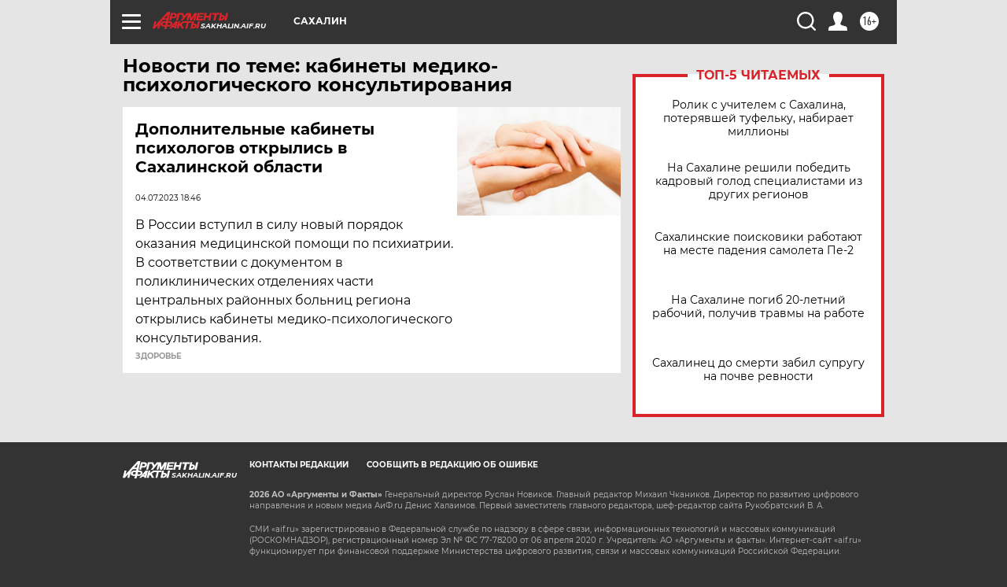

--- FILE ---
content_type: text/html
request_url: https://tns-counter.ru/nc01a**R%3Eundefined*aif_ru/ru/UTF-8/tmsec=aif_ru/855861428***
body_size: -73
content:
FFC36C02696FE7ECX1768941548:FFC36C02696FE7ECX1768941548